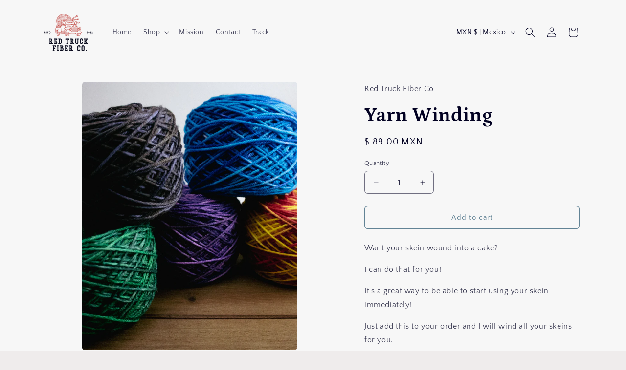

--- FILE ---
content_type: text/javascript; charset=utf-8
request_url: https://redtruckfiber.com/en-mx/cart.js
body_size: -317
content:
{"token":"3bf2c04a956dfa305c20fb4f27663fb4","note":null,"attributes":{},"original_total_price":0,"total_price":0,"total_discount":0,"total_weight":0.0,"item_count":0,"items":[],"requires_shipping":false,"currency":"MXN","items_subtotal_price":0,"cart_level_discount_applications":[],"discount_codes":[]}

--- FILE ---
content_type: text/javascript; charset=utf-8
request_url: https://redtruckfiber.com/en-mx/products/yarn-winding.js
body_size: 680
content:
{"id":8145225122092,"title":"Yarn Winding","handle":"yarn-winding","description":"\u003cp\u003eWant your skein wound into a cake?\u003c\/p\u003e\n\u003cp\u003eI can do that for you!\u003c\/p\u003e\n\u003cp\u003eIt's a great way to be able to start using your skein immediately!\u003c\/p\u003e\n\u003cp\u003eJust add this to your order and I will wind all your skeins for you.\u003c\/p\u003e","published_at":"2023-02-09T10:37:06-05:00","created_at":"2023-02-09T10:37:06-05:00","vendor":"Red Truck Fiber Co","type":"Service","tags":["Add on"],"price":8900,"price_min":8900,"price_max":8900,"available":true,"price_varies":false,"compare_at_price":null,"compare_at_price_min":0,"compare_at_price_max":0,"compare_at_price_varies":false,"variants":[{"id":44505930662188,"title":"Default Title","option1":"Default Title","option2":null,"option3":null,"sku":"","requires_shipping":false,"taxable":false,"featured_image":null,"available":true,"name":"Yarn Winding","public_title":null,"options":["Default Title"],"price":8900,"weight":0,"compare_at_price":null,"inventory_management":null,"barcode":"","requires_selling_plan":false,"selling_plan_allocations":[]}],"images":["\/\/cdn.shopify.com\/s\/files\/1\/0677\/5567\/1852\/products\/winding_service_1.jpg?v=1675957029"],"featured_image":"\/\/cdn.shopify.com\/s\/files\/1\/0677\/5567\/1852\/products\/winding_service_1.jpg?v=1675957029","options":[{"name":"Title","position":1,"values":["Default Title"]}],"url":"\/en-mx\/products\/yarn-winding","media":[{"alt":null,"id":32903057277228,"position":1,"preview_image":{"aspect_ratio":0.8,"height":1350,"width":1080,"src":"https:\/\/cdn.shopify.com\/s\/files\/1\/0677\/5567\/1852\/products\/winding_service_1.jpg?v=1675957029"},"aspect_ratio":0.8,"height":1350,"media_type":"image","src":"https:\/\/cdn.shopify.com\/s\/files\/1\/0677\/5567\/1852\/products\/winding_service_1.jpg?v=1675957029","width":1080}],"requires_selling_plan":false,"selling_plan_groups":[]}